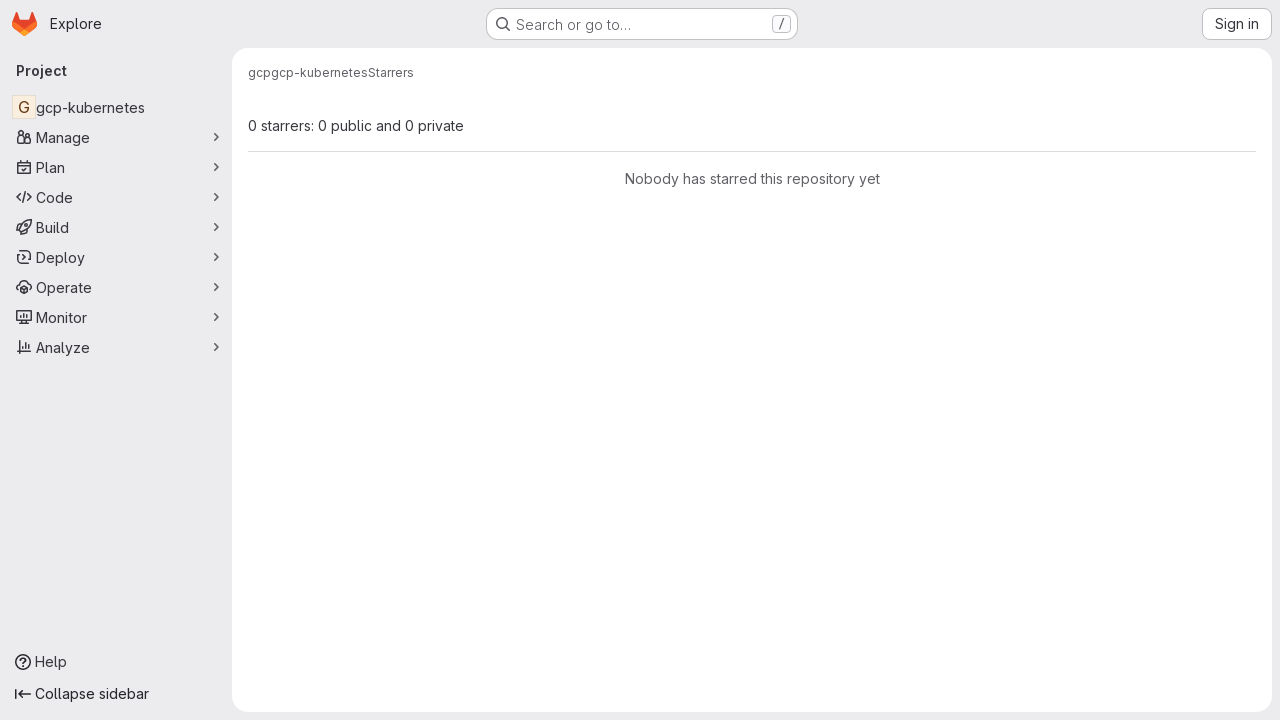

--- FILE ---
content_type: text/javascript; charset=utf-8
request_url: https://git.nekosoft.org/assets/webpack/pages.projects.95917c1a.chunk.js
body_size: 91
content:
(this.webpackJsonp=this.webpackJsonp||[]).push([["pages.projects"],{244:function(e,p,s){s("HVBj"),e.exports=s("gjpc")}},[[244,"runtime","main","commons-pages.projects-pages.projects.activity-pages.projects.alert_management.details-pages.project-16912510"]]]);
//# sourceMappingURL=pages.projects.95917c1a.chunk.js.map